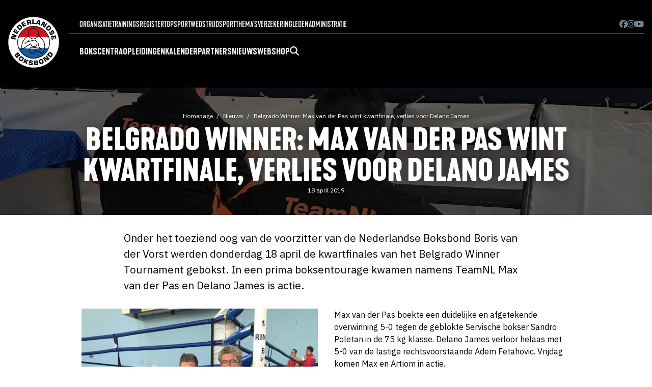

--- FILE ---
content_type: text/html; charset=UTF-8
request_url: https://www.boksen.nl/nieuws/belgrado-winner-max-van-der-pas-wint-kwartfinale-verlies-voor-delano-james
body_size: 9020
content:


<!doctype html>
<html class="no-js" lang="nl">
<head>
    <!-- Google tag (gtag.js) -->
  <script async src="https://www.googletagmanager.com/gtag/js?id=G-NW9VC50DXE"></script>
  <script>
    window.dataLayer = window.dataLayer || [];
    function gtag(){dataLayer.push(arguments);}
    gtag('js', new Date());
  
    gtag('config', 'G-NW9VC50DXE');
  </script>
  <meta charset="utf-8">
  <meta http-equiv="x-ua-compatible" content="ie=edge">
  <meta name="viewport" content="width=device-width, initial-scale=1, shrink-to-fit=no">
  <!--<link rel="stylesheet" href="//use.fontawesome.com/releases/v5.7.2/css/all.css" integrity="sha384-fnmOCqbTlWIlj8LyTjo7mOUStjsKC4pOpQbqyi7RrhN7udi9RwhKkMHpvLbHG9Sr" crossorigin="anonymous">-->
  <link rel="stylesheet" href="/css/main.css?1767523353">

  <link rel="stylesheet" href="//cdn.jsdelivr.net/npm/flatpickr/dist/flatpickr.min.css">
  <!--
  <script src="https://kit.fontawesome.com/9e8c7f55fa.js" crossorigin="anonymous"></script>
  -->
  
  <!-- update any styles .js files you have linked -->
  <script defer src="/assets/fontawesome/js/solid.js"></script>
  <script defer src="/assets/fontawesome/js/brands.js"></script>
  <!-- update the core fontawesome.js file -->
  <script defer src="/assets/fontawesome/js/fontawesome.js"></script>
  <link
    href="/assets/fontawesome/css/fontawesome.css"
    rel="stylesheet"
  />
  <link href="/assets/fontawesome/css/solid.css" rel="stylesheet" />
  <link href="/assets/fontawesome/css/brands.css" rel="stylesheet" />
  
  <link
    rel="stylesheet"
    href="https://cdn.jsdelivr.net/npm/swiper@11/swiper-bundle.min.css"
  />
  
  <script src="https://cdn.jsdelivr.net/npm/swiper@11/swiper-bundle.min.js"></script>
  
  <link rel="apple-touch-icon" sizes="180x180" href="/apple-touch-icon.png">
  <link rel="icon" type="image/png" sizes="32x32" href="/favicon-32x32.png">
  <link rel="icon" type="image/png" sizes="16x16" href="/favicon-16x16.png">
  <meta name="msapplication-TileColor" content="#000000">
  <meta name="theme-color" content="#ffffff">
  
  <style>
  s{text-decoration:none;position:relative;}
  s::before {
  top: 50%; /*tweak this to adjust the vertical position if it's off a bit due to your font family */
  background:red; /*this is the color of the line*/
  opacity:.7;
  content: '';
  width: 110%;
  position: absolute;
  height:.1em;
  border-radius:.1em;
  left: -5%;
  white-space:nowrap;
  display: block;
  transform: rotate(-15deg);  
  }

  #celebratix-ticket-widget {
    background-color: black;
  }

  </style>
  
<title>Boksen.nl | Belgrado Winner: Max van der Pas wint kwartfinale, verlies voor Delano James</title>
<script>window.dataLayer = window.dataLayer || [];
function gtag(){dataLayer.push(arguments)};
gtag('js', new Date());
gtag('config', 'UA-56225672-1', {'send_page_view': true,'anonymize_ip': false,'link_attribution': false,'allow_display_features': false});
</script>
<script>(function() {
var tag = document.createElement('script');
tag.src = "https://analytics.bartrylant.be/js/script.js";
tag.defer = true;
tag.setAttribute("data-domain", "boksen.nl");
var firstScriptTag = document.getElementsByTagName('script')[0];
firstScriptTag.parentNode.insertBefore(tag, firstScriptTag);
})();
</script>
<script deprecated deprecation-notice="Universal Analytics (which is what this script uses) is being [discontinued on July 1st, 2023](https://support.google.com/analytics/answer/11583528). You should use Google gtag.js or Google Tag Manager instead and transition to a new GA4 property.">(function(i,s,o,g,r,a,m){i['GoogleAnalyticsObject']=r;i[r]=i[r]||function(){
(i[r].q=i[r].q||[]).push(arguments)},i[r].l=1*new Date();a=s.createElement(o),
m=s.getElementsByTagName(o)[0];a.async=1;a.src=g;m.parentNode.insertBefore(a,m)
})(window,document,'script','//www.google-analytics.com/analytics.js','ga');
ga('create', 'UA-56225672-1', 'auto');
ga('send', 'pageview');
</script><meta name="generator" content="SEOmatic">
<meta name="keywords" content="Nederlandse boksbond, Boksbond, Boksen, Boxing, Sparren, Bokshandschoen, Boksring, Boksverenigingen, Boks verenigingen">
<meta name="description" content="Op deze officiele website van de NBB vind je alle informatie over Olympisch boksen in Nederland. Van recreatief trainen bij erkende bokscentra tot alles over de wedstrijdsport.">
<meta name="referrer" content="no-referrer-when-downgrade">
<meta name="robots" content="all">
<meta content="NederlandseBoksbond" property="fb:profile_id">
<meta content="nl" property="og:locale">
<meta content="Boksen.nl" property="og:site_name">
<meta content="website" property="og:type">
<meta content="https://www.boksen.nl/nieuws/belgrado-winner-max-van-der-pas-wint-kwartfinale-verlies-voor-delano-james" property="og:url">
<meta content="Belgrado Winner: Max van der Pas wint kwartfinale, verlies voor Delano James | Boksen.nl" property="og:title">
<meta content="Op deze officiele website van de NBB vind je alle informatie over Olympisch boksen in Nederland. Van recreatief trainen bij erkende bokscentra tot alles over de wedstrijdsport." property="og:description">
<meta content="https://d21lazjlbwxa9c.cloudfront.net/images/_1200x630_crop_center-center_82_none/IMG_8388.jpg?mtime=1555614228" property="og:image">
<meta content="1200" property="og:image:width">
<meta content="630" property="og:image:height">
<meta content="Nederlandse Boksbond" property="og:image:alt">
<meta content="https://www.facebook.com/NederlandseBoksbond/" property="og:see_also">
<meta content="https://twitter.com/Boksbond" property="og:see_also">
<meta name="twitter:card" content="summary_large_image">
<meta name="twitter:site" content="@boksbond">
<meta name="twitter:creator" content="@boksbond">
<meta name="twitter:title" content="Belgrado Winner: Max van der Pas wint kwartfinale, verlies voor Delano James">
<meta name="twitter:description" content="Op deze officiele website van de NBB vind je alle informatie over Olympisch boksen in Nederland. Van recreatief trainen bij erkende bokscentra tot alles over de wedstrijdsport.">
<meta name="twitter:image" content="https://d21lazjlbwxa9c.cloudfront.net/images/_800x418_crop_center-center_82_none/IMG_8388.jpg?mtime=1555614228">
<meta name="twitter:image:width" content="800">
<meta name="twitter:image:height" content="418">
<meta name="twitter:image:alt" content="Nederlandse Boksbond">
<link href="https://www.boksen.nl/nieuws/belgrado-winner-max-van-der-pas-wint-kwartfinale-verlies-voor-delano-james" rel="canonical">
<link href="https://www.boksen.nl/" rel="home">
<link type="text/plain" href="https://www.boksen.nl/humans.txt" rel="author"></head>
<body class="site handle-nieuws"><script async src="//www.googletagmanager.com/gtag/js?id=UA-56225672-1"></script>




  <!--[if lte IE 9]>
  <p class="browserupgrade">You are using an <strong>outdated</strong> browser. Please <a href="//browsehappy.com/">upgrade your browser</a> to improve your experience and security.</p>
  <![endif]-->

  
<div class="off-canvas">
  <div id="sidebar-id" class="off-canvas-sidebar">
    <form action="https://www.boksen.nl/zoeken">
    <div class="input-group mb-4">
      <input class="form-input input-search" name="q" type="search" placeholder="Zoeken op boksen.nl &hellip;">
      <button class="btn btn-primary input-group-btn"><i class="fa-solid fa-magnifying-glass"></i></button>
    </div>
    </form>
    
    <ul class="mobilemenulist">
                <li><a href="https://www.boksen.nl/verenigingen" class="mobile-item-with-kids" >Bokscentra</a>

                                    <ul class="dropdown-content-mobile" style="display: none;">
                                                    <li><a  href="https://www.boksen.nl/verenigingen/starten-met-boksen">Starten met boksen</a></li>
                                                    <li><a  href="https://www.boksen.nl/verenigingen/overzicht-nbb-verenigingen">Overzicht NBB bokscentra</a></li>
                                                    <li><a  href="https://www.boksen.nl/verenigingen/lidmaatschap">Aanmelden als NBB erkend bokscentrum</a></li>
                                                    <li><a  href="https://www.boksen.nl/verenigingen/lid-worden-van-de-boksbond">Aanmelden als persoonlijk NBB lid</a></li>
                                                    <li><a  href="https://www.boksen.nl/verenigingen/kosten-licenties-en-lidmaatschap">Kosten lidmaatschappen en licenties</a></li>
                                                    <li><a  href="https://www.boksen.nl/verenigingen/gradueringsexamens">Graduatie examens</a></li>
                                            </ul>
                        </li>

            <li><a href="https://www.boksen.nl/opleidingen" class="mobile-item-with-kids" >Opleidingen</a>

                                    <ul class="dropdown-content-mobile" style="display: none;">
                                                    <li><a  href="https://www.boksen.nl/opleidingen/overzicht">Overzicht opleidingen</a></li>
                                                    <li><a  href="https://www.boksen.nl/opleidingen/bijscholing-applicatiecursussen">Bijscholing - applicatiecursussen</a></li>
                                                    <li><a  href="https://www.boksen.nl/opleidingen/algemene-voorwaarden-opleidingen">Algemene Voorwaarden NBB opleidingen</a></li>
                                                    <li><a  href="https://www.boksen.nl/opleidingen/eerder-verworven-competenties-evc">Eerder verworven competenties (EVC) &amp; verlengen trainerslicentie</a></li>
                                            </ul>
                        </li>

            <li><a href="https://www.boksen.nl/wedstrijdkalender" class="" >Kalender</a>

                        </li>

            <li><a href="https://www.boksen.nl/partners" class="" >Partners</a>

                        </li>

            <li><a href="/nieuws" class="" >Nieuws</a>

                        </li>

            <li><a href="https://goatboxing.com/nbb/" class="" >Webshop</a>

                        </li>

        </ul>
    <ul class="mobilemenulist">
                <li><a href="https://www.boksen.nl/organisatie" class="mobile-item-with-kids" >Organisatie</a>
                              <ul class="dropdown-content-mobile" style="display: none;">
                                                    <li><a  href="https://www.boksen.nl/organisatie/algemene-ledenvergadering">Algemene Ledenvergadering</a></li>
                                                    <li><a  href="https://www.boksen.nl/organisatie/bondsbestuur">Bondsbestuur &amp; directie</a></li>
                                                    <li><a  href="https://www.boksen.nl/organisatie/rooster-aan-en-aftreden">Rooster aan- en aftreden bestuur</a></li>
                                                    <li><a  href="https://www.boksen.nl/organisatie/districten">Districten</a></li>
                                                    <li><a  href="https://www.boksen.nl/organisatie/commissies">Commissies</a></li>
                                                    <li><a  href="https://www.boksen.nl/organisatie/ereleden-leden-van-verdienste-bondsridders">Ereleden / leden van verdienste / bondsridders</a></li>
                                                    <li><a  href="https://www.boksen.nl/organisatie/openstaande-vacatures">Openstaande vacatures</a></li>
                                                    <li><a  href="https://www.boksen.nl/organisatie/bezwaarreglement">Bezwaarreglement / klachtenreglement</a></li>
                                                    <li><a  href="https://www.boksen.nl/organisatie/statuten-algemeen-reglement">Statuten / algemeen reglement / jaarplannen / jaarverslagen</a></li>
                                                    <li><a  href="https://www.boksen.nl/organisatie/veilig-sportklimaat">Veilig Sportklimaat</a></li>
                                                    <li><a  href="https://www.boksen.nl/organisatie/cvs">Contactpersonen Veilige Sport</a></li>
                                                    <li><a  href="https://www.boksen.nl/organisatie/vrijwilligersbeleid">Vrijwilligersbeleid / VOG-beleid / protocol dubbelfuncties</a></li>
                                                    <li><a  href="https://www.boksen.nl/organisatie/sbbi-instelling">SBBI-instelling</a></li>
                                            </ul>
                        </li>
            <li><a href="https://www.boksen.nl/verenigingen/trainersregister" class="" >Trainingsregister</a>
                  </li>
            <li><a href="https://www.boksen.nl/topsport" class="mobile-item-with-kids" >Topsport</a>
                              <ul class="dropdown-content-mobile" style="display: none;">
                                                    <li><a  href="https://www.boksen.nl/topsport/talentcentra">Talentcentra</a></li>
                                                    <li><a  href="https://www.boksen.nl/topsport/selectie-teamnl-windmmill-teams">Nationale selecties / Kwalificatiedocument</a></li>
                                                    <li><a  href="https://www.boksen.nl/palmares">Palmares</a></li>
                                                    <li><a  href="https://www.boksen.nl/nieuws/tag/team-nl">Team NL Boksnieuws</a></li>
                                            </ul>
                        </li>
            <li><a href="https://www.boksen.nl/wedstrijdsport" class="mobile-item-with-kids" >Wedstrijdsport</a>
                              <ul class="dropdown-content-mobile" style="display: none;">
                                                    <li><a  href="https://www.boksen.nl/wedstrijdsport/verlengen-licentie-wedstrijdbokser">Licentie wedstrijdbokser</a></li>
                                                    <li><a  href="https://www.boksen.nl/wedstrijdsport/sportkeuring">Ringartsen</a></li>
                                                    <li><a  href="https://www.boksen.nl/wedstrijdsport/medische-zaken">Medische documenten/formulieren</a></li>
                                                    <li><a  href="https://www.boksen.nl/wedstrijdsport/doping">Tips voor een schone sport</a></li>
                                                    <li><a  href="https://www.boksen.nl/wedstrijdsport/wedstrijdreglement">Wedstrijdreglement</a></li>
                                                    <li><a  href="https://www.boksen.nl/wedstrijdsport/ranking">Overzicht actieve wedstrijdboksers &amp; trainers-coaches</a></li>
                                                    <li><a  href="https://www.boksen.nl/wedstrijdsport/protocollen-en-spelregel">Protocollen en spelregels</a></li>
                                                    <li><a  href="https://www.boksen.nl/wedstrijdsport/organisatie-specifieke-evenementen">Organisatie speciale evenementen</a></li>
                                                    <li><a  href="https://www.boksen.nl/wedstrijdsport/nationale-jeugddagen">Nationale Jeugddagen</a></li>
                                                    <li><a  href="https://www.boksen.nl/wedstrijdsport/aanvragen-wedstrijden">Aanvragen wedstrijden Nederland</a></li>
                                                    <li><a  href="https://www.boksen.nl/wedstrijdsport/deelname-wedstrijden-buitenland">Deelname wedstrijden buitenland</a></li>
                                                    <li><a  href="https://www.boksen.nl/wedstrijdsport/wedstrijduitslagen">Wedstrijduitslagen</a></li>
                                            </ul>
                        </li>
            <li><a href="https://www.boksen.nl/themas" class="mobile-item-with-kids" >Thema&#039;s</a>
                              <ul class="dropdown-content-mobile" style="display: none;">
                                                    <li><a  href="https://www.boksen.nl/nieuws/tag/vereniging-in-de-kijker">Vereniging in de kijker</a></li>
                                                    <li><a  href="https://www.boksen.nl/nieuws/tag/uit-het-archief">Uit de historie</a></li>
                                                    <li><a  href="https://www.boksen.nl/nieuws/tag/boksen-en-voeding">Boksen en voeding</a></li>
                                                    <li><a  href="https://www.boksen.nl/nieuws/tag/medisch">Medisch</a></li>
                                            </ul>
                        </li>
            <li><a href="https://everionsport.nl/collectief/boksbond/" class=""  target="_blank" rel="noopener">Verzekering</a>
                  </li>
            <li><a href="" class="mobile-item-with-kids" >Ledenadministratie</a>
                              <ul class="dropdown-content-mobile" style="display: none;">
                                                    <li><a  href="https://nederlandseboksbond.sport80.com/public/wizard/a/1451/home" rel="noopener" target="_blank">Inloggen personen</a></li>
                                                    <li><a  href="https://nederlandseboksbond.sport80.com/public/wizard/a/1452/home" rel="noopener" target="_blank">Inloggen clubs</a></li>
                                            </ul>
                        </li>
        </ul>
  </div>
  <a class="off-canvas-overlay mobiletogglesidebar" href="#"><i class="fa-solid fa-xmark"></i></a>
</div>
  
  <div class="hide-md">
  <header>
    <div class="newnavconatiner">
      <div class="logo"><a href="/">
        <img sizes="(max-width: 380px) 100vw, 380px" srcset="
/img/header/logo_kqk32p_c_scale,w_50.png 50w,
/img/header/logo_kqk32p_c_scale,w_163.png 163w,
/img/header/logo_kqk32p_c_scale,w_248.png 248w,
/img/header/logo_kqk32p_c_scale,w_380.png 380w" src="/img/header/logo_kqk32p_c_scale,w_380.png" alt="NBB logo"></a>
      </div>
      <div class="newnavrealmenu">
        <div class="newtopbar">
          <div class="newtopbarleft">
                        
                        <div  class="menu-item menu-haskids">
              <a href="https://www.boksen.nl/organisatie" class="menu-link" target="">Organisatie</a>
                            <ul class="dropdown-content">
                                <li><a  href="https://www.boksen.nl/organisatie/algemene-ledenvergadering">Algemene Ledenvergadering</a></li>
                                <li><a  href="https://www.boksen.nl/organisatie/bondsbestuur">Bondsbestuur &amp; directie</a></li>
                                <li><a  href="https://www.boksen.nl/organisatie/rooster-aan-en-aftreden">Rooster aan- en aftreden bestuur</a></li>
                                <li><a  href="https://www.boksen.nl/organisatie/districten">Districten</a></li>
                                <li><a  href="https://www.boksen.nl/organisatie/commissies">Commissies</a></li>
                                <li><a  href="https://www.boksen.nl/organisatie/ereleden-leden-van-verdienste-bondsridders">Ereleden / leden van verdienste / bondsridders</a></li>
                                <li><a  href="https://www.boksen.nl/organisatie/openstaande-vacatures">Openstaande vacatures</a></li>
                                <li><a  href="https://www.boksen.nl/organisatie/bezwaarreglement">Bezwaarreglement / klachtenreglement</a></li>
                                <li><a  href="https://www.boksen.nl/organisatie/statuten-algemeen-reglement">Statuten / algemeen reglement / jaarplannen / jaarverslagen</a></li>
                                <li><a  href="https://www.boksen.nl/organisatie/veilig-sportklimaat">Veilig Sportklimaat</a></li>
                                <li><a  href="https://www.boksen.nl/organisatie/cvs">Contactpersonen Veilige Sport</a></li>
                                <li><a  href="https://www.boksen.nl/organisatie/vrijwilligersbeleid">Vrijwilligersbeleid / VOG-beleid / protocol dubbelfuncties</a></li>
                                <li><a  href="https://www.boksen.nl/organisatie/sbbi-instelling">SBBI-instelling</a></li>
                              </ul>
                        </div>
                      <div  class="menu-item">
              <a href="https://www.boksen.nl/verenigingen/trainersregister" class="menu-link" target="">Trainingsregister</a>
                        </div>
                      <div  class="menu-item menu-haskids">
              <a href="https://www.boksen.nl/topsport" class="menu-link" target="">Topsport</a>
                            <ul class="dropdown-content">
                                <li><a  href="https://www.boksen.nl/topsport/talentcentra">Talentcentra</a></li>
                                <li><a  href="https://www.boksen.nl/topsport/selectie-teamnl-windmmill-teams">Nationale selecties / Kwalificatiedocument</a></li>
                                <li><a  href="https://www.boksen.nl/palmares">Palmares</a></li>
                                <li><a  href="https://www.boksen.nl/nieuws/tag/team-nl">Team NL Boksnieuws</a></li>
                              </ul>
                        </div>
                      <div  class="menu-item menu-haskids">
              <a href="https://www.boksen.nl/wedstrijdsport" class="menu-link" target="">Wedstrijdsport</a>
                            <ul class="dropdown-content">
                                <li><a  href="https://www.boksen.nl/wedstrijdsport/verlengen-licentie-wedstrijdbokser">Licentie wedstrijdbokser</a></li>
                                <li><a  href="https://www.boksen.nl/wedstrijdsport/sportkeuring">Ringartsen</a></li>
                                <li><a  href="https://www.boksen.nl/wedstrijdsport/medische-zaken">Medische documenten/formulieren</a></li>
                                <li><a  href="https://www.boksen.nl/wedstrijdsport/doping">Tips voor een schone sport</a></li>
                                <li><a  href="https://www.boksen.nl/wedstrijdsport/wedstrijdreglement">Wedstrijdreglement</a></li>
                                <li><a  href="https://www.boksen.nl/wedstrijdsport/ranking">Overzicht actieve wedstrijdboksers &amp; trainers-coaches</a></li>
                                <li><a  href="https://www.boksen.nl/wedstrijdsport/protocollen-en-spelregel">Protocollen en spelregels</a></li>
                                <li><a  href="https://www.boksen.nl/wedstrijdsport/organisatie-specifieke-evenementen">Organisatie speciale evenementen</a></li>
                                <li><a  href="https://www.boksen.nl/wedstrijdsport/nationale-jeugddagen">Nationale Jeugddagen</a></li>
                                <li><a  href="https://www.boksen.nl/wedstrijdsport/aanvragen-wedstrijden">Aanvragen wedstrijden Nederland</a></li>
                                <li><a  href="https://www.boksen.nl/wedstrijdsport/deelname-wedstrijden-buitenland">Deelname wedstrijden buitenland</a></li>
                                <li><a  href="https://www.boksen.nl/wedstrijdsport/wedstrijduitslagen">Wedstrijduitslagen</a></li>
                              </ul>
                        </div>
                      <div  class="menu-item menu-haskids">
              <a href="https://www.boksen.nl/themas" class="menu-link" target="">Thema&#039;s</a>
                            <ul class="dropdown-content">
                                <li><a  href="https://www.boksen.nl/nieuws/tag/vereniging-in-de-kijker">Vereniging in de kijker</a></li>
                                <li><a  href="https://www.boksen.nl/nieuws/tag/uit-het-archief">Uit de historie</a></li>
                                <li><a  href="https://www.boksen.nl/nieuws/tag/boksen-en-voeding">Boksen en voeding</a></li>
                                <li><a  href="https://www.boksen.nl/nieuws/tag/medisch">Medisch</a></li>
                              </ul>
                        </div>
                      <div  class="menu-item">
              <a href="https://everionsport.nl/collectief/boksbond/" class="menu-link" target="_blank">Verzekering</a>
                        </div>
                      <div  class="menu-item menu-haskids">
              <a href="" class="menu-link" target="">Ledenadministratie</a>
                            <ul class="dropdown-content">
                                <li><a  href="https://nederlandseboksbond.sport80.com/public/wizard/a/1451/home" rel="noopener" target="_blank">Inloggen personen</a></li>
                                <li><a  href="https://nederlandseboksbond.sport80.com/public/wizard/a/1452/home" rel="noopener" target="_blank">Inloggen clubs</a></li>
                              </ul>
                        </div>
                    
          

        </div>
        <div class="newtopbarright">                        <a href="https://www.facebook.com/NederlandseBoksbond/" target="_blank"><i class="fab fa-brands fa-facebook"></i></a>
                        <a href="https://www.instagram.com/nederlandseboksbond/" target="_blank"><i class="fab fa-brands fa-instagram"></i></a>
                        <a href="https://www.youtube.com/channel/UCbBWk0w5TVuWSyAVMDNwFBg" target="_blank"><i class="fab fa-brands fa-youtube"></i></a>
                              </div>
      </div>
      <div class="newbottombar">  <div
          class="menu-item menu-haskids">
          <a href="https://www.boksen.nl/verenigingen" class="menu-link" >Bokscentra</a>
                    <ul class="dropdown-content">
                        <li><a  href="https://www.boksen.nl/verenigingen/starten-met-boksen">Starten met boksen</a></li>
                        <li><a  href="https://www.boksen.nl/verenigingen/overzicht-nbb-verenigingen">Overzicht NBB bokscentra</a></li>
                        <li><a  href="https://www.boksen.nl/verenigingen/lidmaatschap">Aanmelden als NBB erkend bokscentrum</a></li>
                        <li><a  href="https://www.boksen.nl/verenigingen/lid-worden-van-de-boksbond">Aanmelden als persoonlijk NBB lid</a></li>
                        <li><a  href="https://www.boksen.nl/verenigingen/kosten-licenties-en-lidmaatschap">Kosten lidmaatschappen en licenties</a></li>
                        <li><a  href="https://www.boksen.nl/verenigingen/gradueringsexamens">Graduatie examens</a></li>
                      </ul>
                </div>
       <div
          class="menu-item menu-haskids">
          <a href="https://www.boksen.nl/opleidingen" class="menu-link" >Opleidingen</a>
                    <ul class="dropdown-content">
                        <li><a  href="https://www.boksen.nl/opleidingen/overzicht">Overzicht opleidingen</a></li>
                        <li><a  href="https://www.boksen.nl/opleidingen/bijscholing-applicatiecursussen">Bijscholing - applicatiecursussen</a></li>
                        <li><a  href="https://www.boksen.nl/opleidingen/algemene-voorwaarden-opleidingen">Algemene Voorwaarden NBB opleidingen</a></li>
                        <li><a  href="https://www.boksen.nl/opleidingen/eerder-verworven-competenties-evc">Eerder verworven competenties (EVC) &amp; verlengen trainerslicentie</a></li>
                      </ul>
                </div>
       <div
          class="menu-item">
          <a href="https://www.boksen.nl/wedstrijdkalender" class="menu-link" >Kalender</a>
                </div>
       <div
          class="menu-item">
          <a href="https://www.boksen.nl/partners" class="menu-link" >Partners</a>
                </div>
       <div
          class="menu-item">
          <a href="/nieuws" class="menu-link" >Nieuws</a>
                </div>
       <div
          class="menu-item">
          <a href="https://goatboxing.com/nbb/" class="menu-link" >Webshop</a>
                </div>
            <div class="menu-item">
        <a href="/zoeken" class="menu-link menu-search-btn"><i class="fa-solid fa-magnifying-glass"></i></a>
      </div>
    </div>

    
</div>
</div>

<div class="inlinesearchbar" style="display: none;">
        
        <form action="https://www.boksen.nl/zoeken">
        <div class="input-group">
          <input class="form-input input-lg input-search" type="search" name="q" placeholder="Zoeken op boksen.nl &hellip;">
          <button class="btn btn-primary input-group-btn btn-lg"><i class="fa-solid fa-magnifying-glass"></i></button>
        </div>
        </form>
        
      </div>
      


</header>
</div>	<div class="show-md" style="z-index: 198;">
<header class="navbar">
  <section class="navbar-section">
    <a href="/">
        <img sizes="(max-width: 380px) 100vw, 380px" srcset="
/img/header/logo_kqk32p_c_scale,w_50.png 50w,
/img/header/logo_kqk32p_c_scale,w_163.png 163w,
/img/header/logo_kqk32p_c_scale,w_248.png 248w,
/img/header/logo_kqk32p_c_scale,w_380.png 380w" src="/img/header/logo_kqk32p_c_scale,w_380.png" alt="NBB logo" class="mobilelogo"></a>
  </section>
  <section class="navbar-section">
    <a href="#" class="mobiletogglesidebar"><i class="fa-solid fa-bars"></i></a>
  </section>
</header>
</div>	


  <div class="site-content">
    

    
<div class="pageheaderwrapper margin40">      
  <div class="pageheader lazyload" 
  data-sizes="auto" 
                  data-bgset="
https://res.cloudinary.com/boksen/image/fetch/c_fill,g_auto,q_auto,w_420,ar_3:1/l_one_pixel_tvv3kj.jpg,w_420,ar_3:1,e_colorize,co_black,o_60/https://d21lazjlbwxa9c.cloudfront.net/images/IMG_8388.jpg 420w,
https://res.cloudinary.com/boksen/image/fetch/c_fill,g_auto,q_auto,w_500,ar_3:1/l_one_pixel_tvv3kj.jpg,w_500,ar_3:1,e_colorize,co_black,o_60/https://d21lazjlbwxa9c.cloudfront.net/images/IMG_8388.jpg 500w,
https://res.cloudinary.com/boksen/image/fetch/c_fill,g_auto,q_auto,w_800,ar_3:1/l_one_pixel_tvv3kj.jpg,w_800,ar_3:1,e_colorize,co_black,o_60/https://d21lazjlbwxa9c.cloudfront.net/images/IMG_8388.jpg 800w,
https://res.cloudinary.com/boksen/image/fetch/c_fill,g_auto,q_auto,w_1200,ar_3:1/l_one_pixel_tvv3kj.jpg,w_1200,ar_3:1,e_colorize,co_black,o_60/https://d21lazjlbwxa9c.cloudfront.net/images/IMG_8388.jpg 1200w,
https://res.cloudinary.com/boksen/image/fetch/c_fill,g_auto,q_auto,w_1800,ar_3:1/l_one_pixel_tvv3kj.jpg,w_1800,ar_3:1,e_colorize,co_black,o_60/https://d21lazjlbwxa9c.cloudfront.net/images/IMG_8388.jpg 1800w,
https://res.cloudinary.com/boksen/image/fetch/c_fill,g_auto,q_auto,w_2400,ar_3:1/l_one_pixel_tvv3kj.jpg,w_2400,ar_3:1,e_colorize,co_black,o_60/https://d21lazjlbwxa9c.cloudfront.net/images/IMG_8388.jpg 2400w"
        style="background-position: 50% 50%"
        >
  
  <div class="container grid-lg pageheadercontent">
    <div class="columns">
      <div class="column text-center">
        <ul class="breadcrumb">
                  <li class="breadcrumb-item"><a href="/">Homepage</a></li>
          <li class="breadcrumb-item"><a href="/nieuws/">Nieuws</a></li>
          <li class="breadcrumb-item"><a href="https://www.boksen.nl/nieuws/belgrado-winner-max-van-der-pas-wint-kwartfinale-verlies-voor-delano-james">Belgrado Winner: Max van der Pas wint kwartfinale, verlies voor Delano James</a></li>
        
                </ul>
        
                  <h1>Belgrado Winner: Max van der Pas wint kwartfinale, verlies voor Delano James</h1>
                
        
        
                  <p class="entryDate">18 april 2019</p>
                
      </div>
    </div>
  </div><!-- container -->

</div><!-- pageheader -->
</div><!-- pageheaderwrapper -->


<div class="container grid-lg">
  
  
    
    
    


	      <div class="columns">
        <div class="column intro text-large col-10 col-md-12 col-sm-12 col-mx-auto textblock">
          <p>Onder het toeziend oog van de voorzitter van de Nederlandse Boksbond Boris van der Vorst werden donderdag 18 april de kwartfinales van het Belgrado Winner Tournament gebokst. In een prima boksentourage kwamen namens TeamNL Max van der Pas en Delano James is actie.</p>
        </div>
      </div>

						
      <div class="columns">
                  <div class="column col-6 col-sm-12">
                          <figure class="figure">
<img class="img-responsive lazyload" src="" width="1200" height="1365" data-sizes="auto" data-srcset="https://res.cloudinary.com/boksen/image/fetch/c_fill,g_auto,q_auto,w_420/https://d21lazjlbwxa9c.cloudfront.net/images/Max-Belgrado_190418_190734.JPG 420w,
https://res.cloudinary.com/boksen/image/fetch/c_fill,g_auto,q_auto,w_500/https://d21lazjlbwxa9c.cloudfront.net/images/Max-Belgrado_190418_190734.JPG 500w,
https://res.cloudinary.com/boksen/image/fetch/c_fill,g_auto,q_auto,w_800/https://d21lazjlbwxa9c.cloudfront.net/images/Max-Belgrado_190418_190734.JPG 800w,
https://res.cloudinary.com/boksen/image/fetch/c_fill,g_auto,q_auto,w_1600/https://d21lazjlbwxa9c.cloudfront.net/images/Max-Belgrado_190418_190734.JPG 1600w" alt="Max Belgrado">
  </figure>

                      </div>
          <div class="column col-6 col-sm-12 textblock">
            <p>Max van der Pas boekte een duidelijke en afgetekende overwinning 5-0 tegen de geblokte Servische bokser Sandro Poletan in de 75 kg klasse. Delano James verloor helaas met 5-0 van de lastige rechtsvoorstaande Adem Fetahovic. Vrijdag komen Max en Artjom in actie. </p>
<p>Boris van der Vorst is op uitnodiging van de EUBC in Servië voor overleg met het uitvoerend comité van de Europese Boksbond. In de middag bezocht hij het sterk bezette Belgrado Winner Tournament om twee van de drie Nederlandse boksers die nog in het toernooi actief zijn, in actie te zien. </p>
          </div>
              </div><!-- columns -->

		
  
  



<div class="columns"><!-- tags-->
  
  <div class="column col-8 col-mx-auto col-md-12 tags">
        <a href="https://www.boksen.nl/nieuws/tag/team-nl" class="tag">Team NL Boksen</a> 
        <a href="https://www.boksen.nl/nieuws/tag/wedstrijdsport" class="tag">Wedstrijdsport</a> 
      </div>
  
</div><!-- tags-->



</div><!-- container-->

<div class="readmore">
  <div class="container grid-lg">
    <div class="columns">
                
                      <a class="column col-3 col-md-6" href="https://www.boksen.nl/nieuws/actuele-problemen-verlengingen-in-ledenadministratie-sport80">
            
<img class="img-responsive lazyload" src="" data-sizes="auto" data-srcset="https://res.cloudinary.com/boksen/image/fetch/c_fill,g_auto,q_auto,w_420,ar_3:2/https://d21lazjlbwxa9c.cloudfront.net/images/sport80-globe.png 420w,
https://res.cloudinary.com/boksen/image/fetch/c_fill,g_auto,q_auto,w_500,ar_3:2/https://d21lazjlbwxa9c.cloudfront.net/images/sport80-globe.png 500w,
https://res.cloudinary.com/boksen/image/fetch/c_fill,g_auto,q_auto,w_800,ar_3:2/https://d21lazjlbwxa9c.cloudfront.net/images/sport80-globe.png 800w" alt="Sport80 globe">
<p class="date">13 januari 2026</p>
<h4>Actuele problemen verlengingen in ledenadministratie Sport:80</h4>

            </a>
                      <a class="column col-3 col-md-6" href="https://www.boksen.nl/nieuws/trainingen-nationale-selectie-weer-van-start">
            
<img class="img-responsive lazyload" src="" data-sizes="auto" data-srcset="https://res.cloudinary.com/boksen/image/fetch/c_fill,g_auto,q_auto,w_420,ar_3:2/https://d21lazjlbwxa9c.cloudfront.net/images/Thumbnail-Boksbond-website-template-1615-x-1080-px-87.jpg 420w,
https://res.cloudinary.com/boksen/image/fetch/c_fill,g_auto,q_auto,w_500,ar_3:2/https://d21lazjlbwxa9c.cloudfront.net/images/Thumbnail-Boksbond-website-template-1615-x-1080-px-87.jpg 500w,
https://res.cloudinary.com/boksen/image/fetch/c_fill,g_auto,q_auto,w_800,ar_3:2/https://d21lazjlbwxa9c.cloudfront.net/images/Thumbnail-Boksbond-website-template-1615-x-1080-px-87.jpg 800w" alt="Thumbnail Boksbond website template 1615 x 1080 px 87">
<p class="date">13 januari 2026</p>
<h4>Trainingen Nationale Selectie weer van start</h4>

            </a>
                      <a class="column col-3 col-md-6" href="https://www.boksen.nl/nieuws/update-open-zuid-nederlandse-kampioenschappen-boksen">
            
<img class="img-responsive lazyload" src="" data-sizes="auto" data-srcset="https://res.cloudinary.com/boksen/image/fetch/c_fill,g_auto,q_auto,w_420,ar_3:2/https://d21lazjlbwxa9c.cloudfront.net/images/Thumbnail-Boksbond-website-template-1615-x-1080-px-86.jpg 420w,
https://res.cloudinary.com/boksen/image/fetch/c_fill,g_auto,q_auto,w_500,ar_3:2/https://d21lazjlbwxa9c.cloudfront.net/images/Thumbnail-Boksbond-website-template-1615-x-1080-px-86.jpg 500w,
https://res.cloudinary.com/boksen/image/fetch/c_fill,g_auto,q_auto,w_800,ar_3:2/https://d21lazjlbwxa9c.cloudfront.net/images/Thumbnail-Boksbond-website-template-1615-x-1080-px-86.jpg 800w" alt="Thumbnail Boksbond website template 1615 x 1080 px 86">
<p class="date">12 januari 2026</p>
<h4>Update Open Zuid Nederlandse Kampioenschappen Boksen</h4>

            </a>
                      <a class="column col-3 col-md-6" href="https://www.boksen.nl/nieuws/open-zuid-nederlandse-kampioenschappen-boksen">
            
<img class="img-responsive lazyload" src="" data-sizes="auto" data-srcset="https://res.cloudinary.com/boksen/image/fetch/c_fill,g_auto,q_auto,w_420,ar_3:2/https://d21lazjlbwxa9c.cloudfront.net/images/Thumbnail-Boksbond-website-template-1615-x-1080-px-85.jpg 420w,
https://res.cloudinary.com/boksen/image/fetch/c_fill,g_auto,q_auto,w_500,ar_3:2/https://d21lazjlbwxa9c.cloudfront.net/images/Thumbnail-Boksbond-website-template-1615-x-1080-px-85.jpg 500w,
https://res.cloudinary.com/boksen/image/fetch/c_fill,g_auto,q_auto,w_800,ar_3:2/https://d21lazjlbwxa9c.cloudfront.net/images/Thumbnail-Boksbond-website-template-1615-x-1080-px-85.jpg 800w" alt="Thumbnail Boksbond website template 1615 x 1080 px 85">
<p class="date">8 januari 2026</p>
<h4>Open Zuid Nederlandse Kampioenschappen Boksen</h4>

            </a>
                    
    </div>
  </div>
</div>

  </div>
	
	<footer>
  
  <div class="container grid-lg">
    <div class="columns">
      
      <div class="column col-3 col-sm-6 footermenu">
        <ul class="footermenulist">
                            <li><a  href="https://www.boksen.nl/verenigingen">Bokscentra</a></li>
                    <li><a  href="https://www.boksen.nl/opleidingen">Opleidingen</a></li>
                    <li><a  href="https://www.boksen.nl/wedstrijdkalender">Kalender</a></li>
                    <li><a  href="https://www.boksen.nl/partners">Partners</a></li>
                    <li><a  href="/nieuws">Nieuws</a></li>
                    <li><a  href="https://goatboxing.com/nbb/">Webshop</a></li>
                </ul>
        <ul class="footermenulist">
                            <li><a  href="https://www.boksen.nl/organisatie">Organisatie</a></li>
                    <li><a  href="https://www.boksen.nl/verenigingen/trainersregister">Trainingsregister</a></li>
                    <li><a  href="https://www.boksen.nl/topsport">Topsport</a></li>
                    <li><a  href="https://www.boksen.nl/wedstrijdsport">Wedstrijdsport</a></li>
                    <li><a  href="https://www.boksen.nl/themas">Thema&#039;s</a></li>
                    <li><a  href="https://everionsport.nl/collectief/boksbond/" rel="noopener" target="_blank">Verzekering</a></li>
                    <li><a >Ledenadministratie</a></li>
        
        </ul>
        <ul class="footermenulist">
                            <li><a  href="https://www.boksen.nl/cookies">Cookies</a></li>
                    <li><a  href="https://www.boksen.nl/privacy-policy">Privacy policy</a></li>
                </ul>
        
      </div>
      <div class="column col-3 col-sm-6 footeraddress">
        <p><img sizes="(max-width: 380px) 100vw, 380px" srcset="
/img/header/logo_kqk32p_c_scale,w_50.png 50w,
/img/header/logo_kqk32p_c_scale,w_163.png 163w,
/img/header/logo_kqk32p_c_scale,w_248.png 248w,
/img/header/logo_kqk32p_c_scale,w_380.png 380w" src="/img/header/logo_kqk32p_c_scale,w_380.png" alt="NBB logo" width="50" height="50">
        </p>
        <p>Nederlandse Boksbond | <br />Dutch Boxing Federation<br />Postbus 91594 <br />2509 ED Den Haag<br /></p>
<p>T: 085 - 21 03 961 (van maandag t/m vrijdag bereikbaar tussen 13:00 - 16:00 uur)<br />E: <a href="mailto:info@boksen.nl">info@boksen.nl</a> (responstijd op werkdagen binnen 72 uur)<br /></p>
      </div>
      <div class="column col-3 col-sm-6 col-xs-12 footerpartners d-none">
          <hr class="hr darkgrey mt-4 mb-4 show-sm" />
                          
                
                    
          <form id="subscribe-form" method="post" action=""  class="footernews form-brgo">
              <p>Schrijf je in voor de nieuwsbrief van de Nederlandse Boksbond: ontvang elke week het laatste nieuws rondom de (Nederlandse) bokssport en ben als eerste op de hoogte van acties en evenementen.  </p>
              <input type="hidden" name="CRAFT_CSRF_TOKEN" value="KhGsAwzTKeNgfDFV88Pp92H0j3TBUJsPfb-GMc3pJXb7XGLPbtjyxURU2mc-nB6JNU1UIsrx3odVk_kSuzbxNzzcymSnrX8_lmwFpBrrhrY=">
              <input type="hidden" name="action" value="campaign/forms/subscribe" />
              <input type="hidden" name="mailingList" value="nieuwsbrief-via-website" />
              <input type="hidden" name="redirect" value="4ef1559ed519eef1fca602c0305431608726b133431bd96fa38fe5134709c2ebnieuwsbrief/ingeschreven" />
          
              <div class="form-group" style="margin-bottom: 0;">
                <label class="form-label form-label-footer" for="input-email-nb">E-mailadres</label>
                <input class="form-input form-input-footer input-sm" type="email" name="email" id="input-email-nb" placeholder="E-mailadres">
              </div>
              
              <div class="form-group">
                <label class="form-label form-label-footer" for="input-name-nb">Voornaam</label>
                <input class="form-input form-input-footer input-sm" type="text" name="fields[fName]" id="input-name-nb" placeholder="Voornaam">
              </div>
          
              <button class="btn btn-secondary btn-footer btn-sm btn-submit" type="submit">Inschrijven</button>
          </form>
        
                
              </div>
      <div class="column col-3 col-sm-6 col-xs-12 footersocial">
        <hr class="hr darkgrey mt-4 mb-4 show-xs" />
        
        <p>Volg ons via social media en ben als eerste op de hoogte van het laatste nieuws in de bokssport.</p>
        <ul class="footer-social">
                    	          		<li><a href="https://www.facebook.com/NederlandseBoksbond/" target="_blank"><i class="fa-brands fa-facebook"></i></a></li>
          	          		<li><a href="https://www.instagram.com/nederlandseboksbond/" target="_blank"><i class="fa-brands fa-instagram"></i></a></li>
          	          		<li><a href="https://www.youtube.com/channel/UCbBWk0w5TVuWSyAVMDNwFBg" target="_blank"><i class="fa-brands fa-youtube"></i></a></li>
          	                  </ul>
        
                

          
          
      </div>
      
      
    </div>
    
    
  </div>
  
  
  
</footer>
	
  <script>
      function loadJS(u) {
          var r = document.getElementsByTagName("script")[0],
              s = document.createElement("script");
          s.src = u;
          r.parentNode.insertBefore(s, r);
      }
  
      if (!window.HTMLPictureElement || document.msElementsFromPoint) {
          loadJS("//afarkas.github.io/lazysizes/plugins/respimg/ls.respimg.min.js");
      }
  </script>

  <script src="https://cdnjs.cloudflare.com/ajax/libs/lazysizes/5.3.2/plugins/parent-fit/ls.parent-fit.min.js" integrity="sha512-1oXBldvRhlG5dHYmpmBFccqjN+ncdNSs6uwLtxiOufvBQy4Or63PsXibQSuokBUcY8SN7eQ3uJ4SqPM+E4xcFQ==" crossorigin="anonymous" referrerpolicy="no-referrer"></script>
  
  <script src="https://cdnjs.cloudflare.com/ajax/libs/lazysizes/5.3.2/plugins/bgset/ls.bgset.min.js" integrity="sha512-H0f3dM0T89f58GnoRxtsltBJ2LB37QllwC/Gok/xTAxBskX/8kaqjQ1bt1A1UuvtsPdz+SteSO4tVlJ39ybC+g==" crossorigin="anonymous" referrerpolicy="no-referrer"></script>
  
  <script src="https://cdnjs.cloudflare.com/ajax/libs/lazysizes/5.3.2/lazysizes.min.js" integrity="sha512-q583ppKrCRc7N5O0n2nzUiJ+suUv7Et1JGels4bXOaMFQcamPk9HjdUknZuuFjBNs7tsMuadge5k9RzdmO+1GQ==" crossorigin="anonymous" referrerpolicy="no-referrer"></script>
  
  <script src="//ajax.googleapis.com/ajax/libs/jquery/2.2.4/jquery.min.js"></script>
  
  <script type="text/javascript" src="//cdnjs.cloudflare.com/ajax/libs/jquery.lazy/1.7.9/jquery.lazy.min.js"></script>
  <script type="text/javascript" src="//cdnjs.cloudflare.com/ajax/libs/jquery.lazy/1.7.9/jquery.lazy.plugins.min.js"></script>
   
   
	<script src="/js/main.js?1"></script>
  
  <script>function loadScript(a){var b=document.getElementsByTagName("head")[0],c=document.createElement("script");c.type="text/javascript",c.src="https://tracker.metricool.com/resources/be.js",c.onreadystatechange=a,c.onload=a,b.appendChild(c)}loadScript(function(){beTracker.t({hash:"162239f689b397ccc73da8b2c57b1151"})});</script>
  

  <script>



$(document).ready(function () {

  const $totalInput = $('[data-customlogic="total"]');
  const $submitButton = $('[data-customlogic="submitbutton"]');

  const updateButtonText = function () {
    const totalValue = $totalInput.val();
    if (totalValue) {
      $submitButton.text(`Formulier verzenden en €${totalValue} betalen`);
    }
  };

  // Trigger on input or change
  $totalInput.on('input change', updateButtonText);

  // Initial update in case value is pre-filled
  updateButtonText();
});
</script>
<style>
.fui-i {
  font-weight: 500 !important;
  --fui-font: initial;
  --fui-primary-color: #62798b;
  --fui-primary-color-hover: #62798b;
  --fui-error: #e85600;
  --fui-success: #32b643;
  --fui-alert-font-size: 0.8rem;
  --fui-alert-error-bg-color: #fdf2f2;
  --fui-alert-error-color: #e85600;
  --fui-alert-success-bg-color: #f3faf7;
  --fui-alert-success-color: #03543f;
  --fui-btn-font-size: 0.8rem;
  --fui-error-font-size: 0.8rem;
  --fui-label-font-size: 0.8rem;
  --fui-label-error-color: #e85600;
  --fui-label-error-border-color: #e85600;
  --fui-instructions-font-size: 0.8rem;
  --fui-check-font-size: 0.8rem;
  --fui-check-bg-color: #f0f1f4;
  --fui-input-font-size: 0.8rem;
  --fui-input-error-color: #e85600;
  --fui-input-error-border-color: #e85600;
  --fui-btn-font-weight: 700; 
  --fui-label-font-weight: 700;   
  --fui-border-radius: 0px;
}

header .subnavigation-row .sub-navigation a.menu-link {
    color: #fff;
}
</style>

<script type="application/ld+json">{"@context":"https://schema.org","@graph":[{"@type":"WebPage","author":{"@id":"#identity"},"copyrightHolder":{"@id":"#identity"},"copyrightYear":"2019","creator":{"@id":"#creator"},"dateModified":"2019-04-18T21:21:10+02:00","datePublished":"2019-04-18T21:19:00+02:00","description":"Op deze officiele website van de NBB vind je alle informatie over Olympisch boksen in Nederland. Van recreatief trainen bij erkende bokscentra tot alles over de wedstrijdsport.","headline":"Belgrado Winner: Max van der Pas wint kwartfinale, verlies voor Delano James","image":{"@type":"ImageObject","url":"https://d21lazjlbwxa9c.cloudfront.net/images/_1200x630_crop_center-center_82_none/IMG_8388.jpg?mtime=1555614228"},"inLanguage":"nl","mainEntityOfPage":"https://www.boksen.nl/nieuws/belgrado-winner-max-van-der-pas-wint-kwartfinale-verlies-voor-delano-james","name":"Belgrado Winner: Max van der Pas wint kwartfinale, verlies voor Delano James","publisher":{"@id":"#creator"},"url":"https://www.boksen.nl/nieuws/belgrado-winner-max-van-der-pas-wint-kwartfinale-verlies-voor-delano-james"},{"@id":"#identity","@type":"SportsOrganization","alternateName":"Nederlandse Boksbond","description":"De Nederlandse Boksbond (NBB) behartigt de belangen van de bokssport (Olympisch boksen) in Nederland.","email":"info@boksen.nl","image":{"@type":"ImageObject","height":"768","url":"http://nlboksbond.s3.amazonaws.com/randomimages/nbblogo_zwart.png?mtime=20190409160149","width":"1024"},"logo":{"@type":"ImageObject","height":"60","url":"https://d21lazjlbwxa9c.cloudfront.net/randomimages/_600x60_fit_center-center_82_none/nbblogo_zwart.png?mtime=1554818509","width":"80"},"name":"Nederlandse Boksbond","sameAs":["https://twitter.com/Boksbond","https://www.facebook.com/NederlandseBoksbond/"],"telephone":"085-2103961"},{"@id":"#creator","@type":"Organization"},{"@type":"BreadcrumbList","description":"Breadcrumbs list","itemListElement":[{"@type":"ListItem","item":"https://www.boksen.nl/","name":"Homepage","position":1},{"@type":"ListItem","item":"https://www.boksen.nl/nieuws","name":"Nieuws","position":2},{"@type":"ListItem","item":"https://www.boksen.nl/nieuws/belgrado-winner-max-van-der-pas-wint-kwartfinale-verlies-voor-delano-james","name":"Belgrado Winner: Max van der Pas wint kwartfinale, verlies voor Delano James","position":3}],"name":"Breadcrumbs"}]}</script><script>$(document).ready(function() {
        $('.vraag').click(function() {
          $(this).next('.antwoord').slideToggle();
          $(this).toggleClass('active');
        });
      });
$(document).ready(function() {
  $('.mobile-item-with-kids').on('click', function(e) {
    e.preventDefault();
    $(this).siblings('.dropdown-content-mobile').slideToggle();
  });
});</script></body>
</html>
